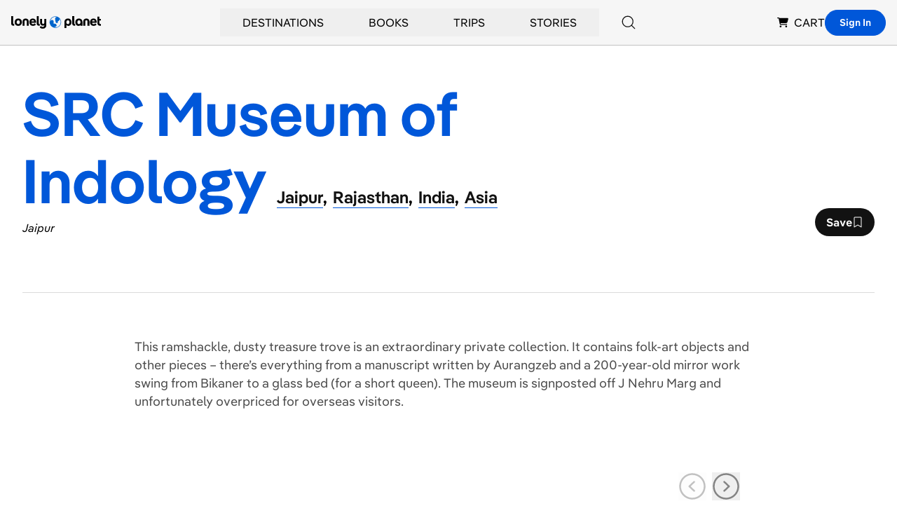

--- FILE ---
content_type: text/html; charset=utf-8
request_url: https://www.google.com/recaptcha/api2/aframe
body_size: 268
content:
<!DOCTYPE HTML><html><head><meta http-equiv="content-type" content="text/html; charset=UTF-8"></head><body><script nonce="-Axh02x_JB7RXDoD2PgwLg">/** Anti-fraud and anti-abuse applications only. See google.com/recaptcha */ try{var clients={'sodar':'https://pagead2.googlesyndication.com/pagead/sodar?'};window.addEventListener("message",function(a){try{if(a.source===window.parent){var b=JSON.parse(a.data);var c=clients[b['id']];if(c){var d=document.createElement('img');d.src=c+b['params']+'&rc='+(localStorage.getItem("rc::a")?sessionStorage.getItem("rc::b"):"");window.document.body.appendChild(d);sessionStorage.setItem("rc::e",parseInt(sessionStorage.getItem("rc::e")||0)+1);localStorage.setItem("rc::h",'1769891938607');}}}catch(b){}});window.parent.postMessage("_grecaptcha_ready", "*");}catch(b){}</script></body></html>